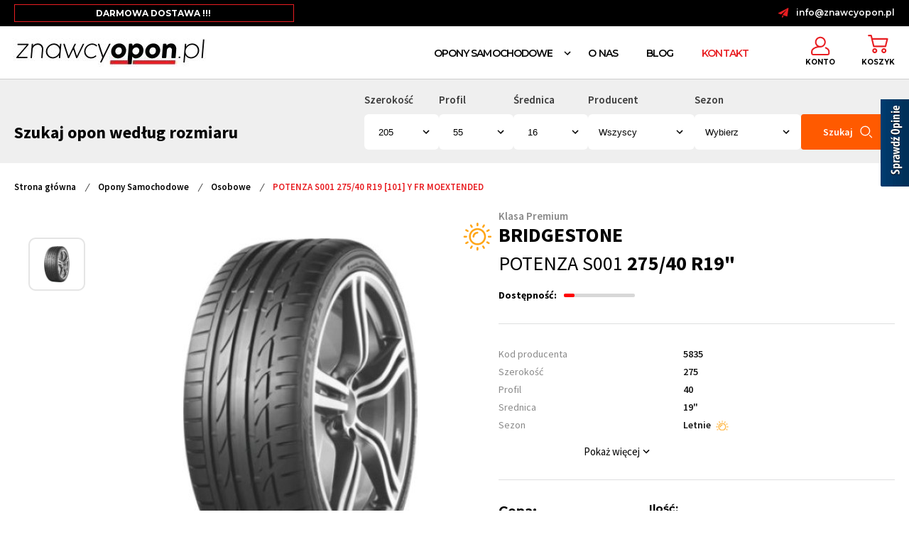

--- FILE ---
content_type: text/html; charset=UTF-8
request_url: https://www.znawcyopon.pl/potenza-s001-275-40-r19-101-y-fr-moextended-16319
body_size: 17054
content:
<style>
    input::-webkit-outer-spin-button,
    input::-webkit-inner-spin-button {
        -webkit-appearance: none;
        margin: 0;
    }

    /* Firefox */
    input[type=number] {
        -moz-appearance: textfield;
    }

</style>

<!DOCTYPE html>
<html lang="pl">

<head>

    <title>    Bridgestone POTENZA S001 275/40 R19 [101] Y FR MOEXTENDED
</title>

    <meta charset="UTF-8">
    <meta http-equiv="X-UA-Compatible" content="IE=edge">
    <meta name="viewport" content="width=device-width, initial-scale=1">
    <meta name="csrf-token" content="FlhlFc1wcOMhh8EaSMEWhvUlW6DESxkL7se5TKh6">
    <meta http-equiv="content-language" content="pl">
    <link rel="stylesheet" href="https://www.znawcyopon.pl/vendor/webkul/ui/assets/css/ui.css">
    
    <link rel="stylesheet" href="https://www.znawcyopon.pl/themes/moonshop/assets/fonts/fontello/css/fontello.css">
    <link rel="stylesheet" href="https://www.znawcyopon.pl/themes/moonshop/assets/css/shop.css?v=4">

    

    <meta name="google-site-verification" content="JOheIwHhS2wXAAyzyp5kxQYEVgpTTncMijjCM4JE71s" />

    <meta name="facebook-domain-verification" content="rsawkp11fjq6w2tz4q3cp9jopbgx6p" />

            <link rel="icon" sizes="16x16" href="https://www.znawcyopon.pl/themes/moonshop/assets/images/favopona.png" />
    
    

    
        <meta name="description" content="bridgestone potenza s001 Opona w rozmiarze: 275/40 R19&quot;" />

    <meta name="keywords" content="" />


    <script type="application/ld+json">
        {"@context":"https:\/\/schema.org\/","@type":"Product","name":"Bridgestone POTENZA S001 275\/40 R19 [101] Y FR MOEXTENDED","description":"Bridgestone POTENZA S001 to opona letnia klasy premium. Jest dedykowana do samochod&oacute;w sportowych oraz tych generuj\u0105cych du\u017ce moce.\r\nOpona zosta\u0142a wyposa\u017cona w asymetryczny bie\u017cnik. Takie rozwi\u0105zanie pozwala uzyska\u0107 odpowiednie parametry jezdne.\r\nSzerokie rowki obwodowe zapewniaj\u0105 szybkie usuwanie wody z bie\u017cnika. Szybkie odprowadzanie wody ryzyko powstania zjawiska aquaplaningu w czasie szybkiej jazdy.\r\nBoki opony zosta\u0142y wzmocnione i zapewniaj\u0105 odpowiedni\u0105 sztywno\u015b\u0107 opony w czasie sportowej jazdy na wprost oraz w zakr\u0119tach.\r\nSztywne klocki bie\u017cnika sprawiaj\u0105, \u017ce stabilno\u015b\u0107 jazdy jest na najwy\u017cszym poziomie.\r\nZoptymalizowany wz&oacute;r bie\u017cnika powoduje, \u017ce styk opony z nawierzchni\u0105 jest maksymalny. Trakcja i przyczepno\u015b\u0107 zosta\u0142\u0105 poprawiona.\r\nSpecjalna mieszanka gumowa ma realny wp\u0142yw na przyczepno\u015b\u0107.\r\nOpona Bridgestone POTENZA S001 to opona wysokich osi\u0105g&oacute;w, kt&oacute;ra zapewnia Klientowi sportowe doznania w czasie jazdy.","brand":"Bridgestone","gtin":"3286340583510","url":"https:\/\/www.znawcyopon.pl\/potenza-s001-275-40-r19-101-y-fr-moextended-16319","category":"911","sku":"BROL19027540YPS10","image":["https:\/\/www.znawcyopon.pl\/storage\/variant\/325\/BrRIbkK6OA63TSOB0DNKPxZqsdGoAQEVSOspzMFg.jpg","https:\/\/www.znawcyopon.pl\/storage\/variant\/325\/ur74GicWqpZKLMdAP58X3QGBS6DvZcObn3ziSj4k.jpg"],"categories":"G\u0142\u00f3wna, Opony Samochodowe, Osobowe","review":[],"aggregateRating":[],"offers":{"@type":"Offer","priceCurrency":"PLN","price":1623,"availability":"https:\/\/schema.org\/InStock"}}    </script>


    
    <meta name="twitter:card" content="summary_large_image" />

    <meta name="twitter:title" content="POTENZA S001 275/40 R19 [101] Y FR MOEXTENDED" />

    <meta name="twitter:description" content="bridgestone potenza s001 Opona w rozmiarze: 275/40 R19&quot;" />

    <meta name="twitter:image:alt" content="" />

    <meta name="twitter:image" content="https://www.znawcyopon.pl/cache/medium/variant/325/BrRIbkK6OA63TSOB0DNKPxZqsdGoAQEVSOspzMFg.jpg" />

    <meta property="og:type" content="og:product" />

    <meta property="og:title" content="Bridgestone POTENZA S001 275/40 R19 [101] Y FR MOEXTENDED" />

    <meta property="og:image" content="https://www.znawcyopon.pl/cache/medium/variant/325/BrRIbkK6OA63TSOB0DNKPxZqsdGoAQEVSOspzMFg.jpg" />

    <meta property="og:description" content="Bridgestone POTENZA S001 to opona letnia klasy premium. Jest dedykowana do samochod&oacute;w sportowych oraz tych generujących duże moce.
Opona została wyposażona w asymetryczny bieżnik. Takie rozwiązanie pozwala uzyskać odpowiednie parametry jezdne.
Szerokie rowki obwodowe zapewniają szybkie usuwanie wody z bieżnika. Szybkie odprowadzanie wody ryzyko powstania zjawiska aquaplaningu w czasie szybkiej jazdy.
Boki opony zostały wzmocnione i zapewniają odpowiednią sztywność opony w czasie sportowej jazdy na wprost oraz w zakrętach.
Sztywne klocki bieżnika sprawiają, że stabilność jazdy jest na najwyższym poziomie.
Zoptymalizowany wz&oacute;r bieżnika powoduje, że styk opony z nawierzchnią jest maksymalny. Trakcja i przyczepność zostałą poprawiona.
Specjalna mieszanka gumowa ma realny wpływ na przyczepność.
Opona Bridgestone POTENZA S001 to opona wysokich osiąg&oacute;w, kt&oacute;ra zapewnia Klientowi sportowe doznania w czasie jazdy." />

    <meta property="og:url" content="https://www.znawcyopon.pl/potenza-s001-275-40-r19-101-y-fr-moextended-16319" />

    
    

    <style>
        
    </style>
    
      <!-- Global site tag (gtag.js) - Google Analytics -->
<script async src="https://www.googletagmanager.com/gtag/js?id=G-TB9TXNGR4F"></script>
<script>
  window.dataLayer = window.dataLayer || [];
  function gtag(){dataLayer.push(arguments);}
  gtag('js', new Date());

  gtag('config', 'G-TB9TXNGR4F');
  gtag('config', 'AW-10781673724');
</script>



    <script>
        !function(f,b,e,v,n,t,s)
        {if(f.fbq)return;n=f.fbq=function(){n.callMethod?
        n.callMethod.apply(n,arguments):n.queue.push(arguments)};
        if(!f._fbq)f._fbq=n;n.push=n;n.loaded=!0;n.version='2.0';
        n.queue=[];t=b.createElement(e);t.async=!0;
        t.src=v;s=b.getElementsByTagName(e)[0];
        s.parentNode.insertBefore(t,s)}(window, document,'script',
        'https://connect.facebook.net/en_US/fbevents.js');
        
        fbq('init', '511252520548707');
        fbq('track', 'PageView');

        fbq('init', '962852825151958');
        fbq('track', 'PageView');
    </script>

    <!-- End Meta Pixel Code -->

    <script type='text/javascript' src='https://opineo.pl/shop/slider.js.php?s=61418&offsetTop=100&type=v'></script>


    <script>(function(w,d,s,i,dl){w._ceneo = w._ceneo || function () {
        w._ceneo.e = w._ceneo.e || []; w._ceneo.e.push(arguments); };
        w._ceneo.e = w._ceneo.e || [];dl=dl===undefined?"dataLayer":dl;
        const f = d.getElementsByTagName(s)[0], j = d.createElement(s);
        j.defer = true;
        j.src = "https://ssl.ceneo.pl/ct/v5/script.js?accountGuid=" + i + "&t=" +
        Date.now() + (dl ? "&dl=" + dl : ''); f.parentNode.insertBefore(j, f);
        })(window, document, "script", "8fdcd1ff-9a66-4e3a-b88a-07dcd04f348b");</script>
        
</head>


<body  style="scroll-behavior: smooth;" data-url="https://www.znawcyopon.pl/potenza-s001-275-40-r19-101-y-fr-moextended-16319">

    <noscript><img height="1" width="1" style="display:none" src=https://www.facebook.com/tr?id=511252520548707&ev=PageView&noscript=1/></noscript>

    <noscript><img height="1" width="1" style="display:none" src="https://www.facebook.com/tr?id=962852825151958&ev=PageView&noscript=1" /></noscript>

    

    <div id="app" class="route-shop.productOrCategory.index">
        <flash-wrapper ref='flashes'></flash-wrapper>

        <div class="main-container-wrapper">

            

            <div id="darkBackground" class="dark-background dropdown-toggle">

</div>

<div id="topbar" class="top-bar">
    <div class="container">
        <div class="left-links">
            <div class="editor-content id-naglowek">
            <p><span style="color: #ffffff;">DARMOWA DOSTAWA !!!</span></p>
        </div>
            </div>
        <div class="desktop">
                                    <a class="iconBefore mail" href="mailto:info@znawcyopon.pl">info@znawcyopon.pl</a>
                    </div>
    </div>
</div>

<div class="main-container-wrapper with-header">
    
    <div class="header container" id="header">
        <div class="header-top">

            <div class="left-content">

                <ul class="logo-container">
                    <li>
                        <a href="https://www.znawcyopon.pl">
                                                        <img class="logo" src="https://www.znawcyopon.pl/storage/channel/1/ULYI8mRIlHmwwZbyhRAZ9SoCmN1CDGv1nRJ1imOe.png" />
                                                    </a>
                    </li>
                </ul>



                <div class="icons mobile-hidden">
                    
                    
                    <category-nav id="mainMenuList" categories='[{"id":5,"position":1,"image":false,"status":1,"_lft":14,"_rgt":21,"parent_id":1,"created_at":"2021-06-29T08:38:14.000000Z","updated_at":"2021-09-20T06:57:01.000000Z","display_mode":"products_only","category_icon_path":false,"additional":null,"category_product_in_pwa":0,"entity":"category","name":"Opony Samochodowe","description":"\u003Cp\u003EOpony Samochodowe\u003C\/p\u003E","slug":"opony-samochodowe","url_path":"opony-samochodowe","meta_title":"","meta_description":"","meta_keywords":"","seo_content":null,"banner_path":null,"translations":[{"id":6,"name":"Opony Samochodowe","slug":"opony-samochodowe","description":"\u003Cp\u003EOpony Samochodowe\u003C\/p\u003E","banner_path":null,"seo_content":null,"meta_title":"","meta_description":"","meta_keywords":"","category_id":5,"locale":"pl","locale_id":6,"url_path":"opony-samochodowe"}],"children":[{"id":3,"position":1,"image":null,"status":1,"_lft":15,"_rgt":16,"parent_id":5,"created_at":"2021-06-14T11:07:14.000000Z","updated_at":"2021-09-20T06:56:33.000000Z","display_mode":"products_only","category_icon_path":null,"additional":null,"category_product_in_pwa":0,"name":"Dostawcze","description":"\u003Cp\u003Ecas\u003C\/p\u003E","slug":"dostawcze","url_path":"opony-samochodowe\/dostawcze","meta_title":"Opony dostawcze","meta_description":"","meta_keywords":"","seo_content":null,"banner_path":null,"translations":[{"id":4,"name":"Dostawcze","slug":"dostawcze","description":"\u003Cp\u003Ecas\u003C\/p\u003E","banner_path":null,"seo_content":null,"meta_title":"Opony dostawcze","meta_description":"","meta_keywords":"","category_id":3,"locale":"pl","locale_id":6,"url_path":"opony-samochodowe\/dostawcze"}],"children":[]},{"id":2,"position":1,"image":null,"status":1,"_lft":19,"_rgt":20,"parent_id":5,"created_at":"2021-06-14T10:11:01.000000Z","updated_at":"2021-09-20T06:56:54.000000Z","display_mode":"products_only","category_icon_path":null,"additional":null,"category_product_in_pwa":0,"name":"Osobowe","description":"","slug":"osobowe","url_path":"opony-samochodowe\/osobowe","meta_title":"Opony Osobowe","meta_description":"Osobowe","meta_keywords":"Osobowe","seo_content":null,"banner_path":null,"translations":[{"id":3,"name":"Osobowe","slug":"osobowe","description":"","banner_path":null,"seo_content":null,"meta_title":"Opony Osobowe","meta_description":"Osobowe","meta_keywords":"Osobowe","category_id":2,"locale":"pl","locale_id":6,"url_path":"opony-samochodowe\/osobowe"}],"children":[]},{"id":4,"position":21,"image":null,"status":1,"_lft":17,"_rgt":18,"parent_id":5,"created_at":"2021-06-14T11:07:35.000000Z","updated_at":"2021-09-20T06:56:04.000000Z","display_mode":"products_only","category_icon_path":null,"additional":null,"category_product_in_pwa":0,"name":"Terenowe \/ SUV","description":"","slug":"terenowe-suv","url_path":"opony-samochodowe\/terenowe-suv","meta_title":"Opony Terenowe \/ SUV","meta_description":"","meta_keywords":"","seo_content":null,"banner_path":null,"translations":[{"id":5,"name":"Terenowe \/ SUV","slug":"terenowe-suv","description":"","banner_path":null,"seo_content":null,"meta_title":"Opony Terenowe \/ SUV","meta_description":"","meta_keywords":"","category_id":4,"locale":"pl","locale_id":6,"url_path":"opony-samochodowe\/terenowe-suv"}],"children":[]}]},{"id":2,"system":"","position":1,"image":null,"status":1,"type":"internal","_lft":15,"_rgt":16,"parent_id":3,"created_at":"2021-06-11T08:11:34.000000Z","updated_at":"2021-06-11T08:18:23.000000Z","entity":"menu","name":"O nas","description":"\u003Cp\u003EO nas\u003C\/p\u003E","slug":"\/o-nas","translations":[{"id":3,"name":"O nas","slug":"\/o-nas","description":"\u003Cp\u003EO nas\u003C\/p\u003E","menu_id":2,"locale":"pl","locale_id":6},{"id":4,"name":"O nas","slug":"o-nas","description":"\u003Cp\u003EO nas\u003C\/p\u003E","menu_id":2,"locale":"en","locale_id":1}],"children":[]},{"id":4,"system":"","position":2,"image":null,"status":1,"type":"internal","_lft":17,"_rgt":18,"parent_id":3,"created_at":"2021-06-11T08:17:33.000000Z","updated_at":"2021-06-11T08:18:28.000000Z","entity":"menu","name":"Blog","description":"\u003Cp\u003EBlog\u003C\/p\u003E","slug":"\/blog","translations":[{"id":8,"name":"Blog","slug":"\/blog","description":"\u003Cp\u003EBlog\u003C\/p\u003E","menu_id":4,"locale":"en","locale_id":1},{"id":7,"name":"Blog","slug":"\/blog","description":"\u003Cp\u003EBlog\u003C\/p\u003E","menu_id":4,"locale":"pl","locale_id":6}],"children":[]},{"id":6,"system":"","position":4,"image":null,"status":1,"type":"internal","_lft":21,"_rgt":22,"parent_id":3,"created_at":"2021-06-11T08:18:45.000000Z","updated_at":"2021-06-11T08:18:45.000000Z","entity":"menu","name":"Kontakt","description":"\u003Cp\u003EKontakt\u003C\/p\u003E","slug":"\/kontakt","translations":[{"id":11,"name":"Kontakt","slug":"\/kontakt","description":"\u003Cp\u003EKontakt\u003C\/p\u003E","menu_id":6,"locale":"pl","locale_id":6},{"id":12,"name":"Konakt","slug":"contact","description":"\u003Cp\u003EKontakt\u003C\/p\u003E","menu_id":6,"locale":"en","locale_id":1}],"children":[]}]' url="https://www.znawcyopon.pl"></category-nav>

                                        <a href="/customer/account/profile">
                        <img src="https://www.znawcyopon.pl/themes/moonshop/assets/images/znawcy/user.png" alt="user-icon">
                        <span class="bottom user">Konto</span>
                    </a>
                    
                                        <div class="mini-cart">
    
    
<div class="dropdown-toggle" style="pointer-events: none;">
    <div class="custom-flex">
        <img src="https://www.znawcyopon.pl/themes/moonshop/assets/images/znawcy/basket.png" alt="basket-icon">
        <span class="bottom">Koszyk</span>
        

    </div>
</div>

</div>

                    <div class="hamburger" id="hammenu">
                        <div class="ham-lines">
                            <span class="icon-bar  r45"></span>
                            <span class="icon-bar icn-hd"></span>
                            <span class="icon-bar  r-45"></span>
                        </div>
                    </div>
                </div>
            </div>
        </div>
    </div>
    

</div>


            


            <main class="content-container">

                

                            
    
    <div class="product-show">

        <div class="search-scroll">
    <div class="container">
        <form class="search-form" role="search" action="/opony-samochodowe" method="GET">
            <h2>Szukaj opon według rozmiaru</h2>
            <div class="select-grid">
                <div class="control-group">
                    <label for="tire-width">Szerokość</label>
                    <select name="szerokosc" id="tire-width" value="this.value">
                        <option value="16">205</option>
                                                     <option value="656">135</option>
                                                     <option value="101">145</option>
                                                     <option value="17">155</option>
                                                     <option value="18">165</option>
                                                     <option value="19">175</option>
                                                     <option value="13">185</option>
                                                     <option value="9">195</option>
                                                     <option value="16">205</option>
                                                     <option value="49">215</option>
                                                     <option value="6">225</option>
                                                     <option value="11">235</option>
                                                     <option value="85">245</option>
                                                     <option value="89">255</option>
                                                     <option value="116">265</option>
                                                     <option value="91">275</option>
                                                     <option value="121">285</option>
                                                     <option value="176">295</option>
                                                     <option value="389">305</option>
                                                     <option value="179">315</option>
                                                     <option value="181">325</option>
                                                     <option value="1213">335</option>
                                                     <option value="1480">345</option>
                                                     <option value="1274">355</option>
                                            </select>
                </div>
                <div class="control-group">
                    <label for="tire-profile">Profil</label>
                    <select name="profil" id="tire-profile"  value="this.value">
                        <option value="58">55</option>
                                                <option value="414">25</option>
                                           <option value="159">30</option>
                                           <option value="92">35</option>
                                           <option value="81">40</option>
                                           <option value="68">45</option>
                                           <option value="59">50</option>
                                           <option value="58">55</option>
                                           <option value="14">60</option>
                                           <option value="12">65</option>
                                           <option value="7">70</option>
                                           <option value="10">75</option>
                                           <option value="57">80</option>
                                           <option value="630">85</option>
                                       </select>
                </div>
                <div class="control-group">
                    <label for="tire-diameter">Średnica</label>
                    <select name="srednica" id="tire-diameter"  value="this.value">
                        <option value="47">16</option>
                                                <option value="598">12&quot;</option>
                                           <option value="102">13&quot;</option>
                                           <option value="52">14&quot;</option>
                                           <option value="43">15&quot;</option>
                                           <option value="47">16&quot;</option>
                                           <option value="69">17&quot;</option>
                                           <option value="82">18&quot;</option>
                                           <option value="86">19&quot;</option>
                                           <option value="93">20&quot;</option>
                                           <option value="178">21&quot;</option>
                                           <option value="182">22&quot;</option>
                                           <option value="592">23&quot;</option>
                                           <option value="1539">24</option>
                                       </select>
                </div>
                <div class="control-group">
                    <label for="tire-producent">Producent</label>
                    <select name="brand" id="tire-producent" >
                        <option value="">Wszyscy</option>
                                                     <option value="1263">Arivo</option>
                                                      <option value="149">Barum</option>
                                                      <option value="1685">Bieżnikowane Profil</option>
                                                      <option value="429">Bridgestone</option>
                                                      <option value="739">CEAT</option>
                                                      <option value="15">Continental</option>
                                                      <option value="539">Dębica</option>
                                                      <option value="252">DIAMONDBACK</option>
                                                      <option value="232">Diplomat</option>
                                                      <option value="1632">DoubleStar</option>
                                                      <option value="394">Dunlop</option>
                                                      <option value="1795">Falken</option>
                                                      <option value="8">Firestone</option>
                                                      <option value="291">Fulda</option>
                                                      <option value="763">GOODRIDE</option>
                                                      <option value="363">Goodyear</option>
                                                      <option value="226">Hankook</option>
                                                      <option value="1640">ILINK</option>
                                                      <option value="646">KAMA</option>
                                                      <option value="269">Kleber</option>
                                                      <option value="578">Kumho</option>
                                                      <option value="263">Laufenn</option>
                                                      <option value="1737">LingLong</option>
                                                      <option value="122">Matador</option>
                                                      <option value="402">Michelin</option>
                                                      <option value="260">Mirage</option>
                                                      <option value="328">Nexen</option>
                                                      <option value="342">Nokian</option>
                                                      <option value="225">Paxaro</option>
                                                      <option value="451">Pirelli</option>
                                                      <option value="141">Saetta</option>
                                                      <option value="695">Sava</option>
                                                      <option value="96">Taurus</option>
                                                      <option value="275">TOURADOR</option>
                                                      <option value="1155">TRISTAR</option>
                                                      <option value="187">Uniroyal</option>
                                                      <option value="324">Voyager</option>
                                                      <option value="540">Vredestein</option>
                                                      <option value="768">WATERFALL</option>
                                                      <option value="1306">WINDFORCE</option>
                                                      <option value="688">Yokohama</option>
                                             </select>
                </div>
                <div class="control-group">
                    <label for="tire-season">Sezon</label>
                    <select name="sesson" id="tire-season" >
                        <option value="">Wybierz</option>
                                                <option value="22">Całoroczne</option>
                                                <option value="20">Letnie</option>
                                                <option value="21">Zimowe</option>
                                            </select>
                </div>
                <div class="search-icon-wrapper" >
                    <button type="submit"  class="btn btn-primary btn-lg">Szukaj <img src="https://www.znawcyopon.pl/themes/moonshop/assets/images/znawcy/search.png" alt="search"></button>
                </div>
            </div>
        </form>
    </div>
</div>


        <div class="container">
            <div class="breadcrumbs">
    <a href="/"> Strona główna </a> 
                        
              <i>/</i>
            <a href="opony-samochodowe">
                Opony Samochodowe
            </a>
                                
              <i>/</i>
            <a href="opony-samochodowe/osobowe">
                Osobowe
            </a>
                                
              <i>/</i>
            <span>POTENZA S001 275/40 R19 [101] Y FR MOEXTENDED</span>
            </div>            
            
            <section class="product-detail">
                <div class="layouter">
                    <product-view>
                        <div class="form-container">
                            <input type="hidden" name="_token" value="FlhlFc1wcOMhh8EaSMEWhvUlW6DESxkL7se5TKh6">                            <input type="hidden" name="product_id" value="16319">
                            <div class="product-image-group">

    

    <product-gallery></product-gallery>

    

</div>



                            <div class="details">

                                <div class="product-class">Klasa Premium</div>
                                <div class="product-heading">
                                    
                                    <div class="tyre-brand">
                                
                                        <p><strong>Bridgestone</strong>
                                        </p>

                                        
                                        <div class="stickers-box">

                                                                                                                                </div>
                                    </div>

                                    <br>
                                    <span>POTENZA S001
                                        <strong>275/40
                                            R19&quot; </strong></span>
                                    <div class="tyre-season">
                                        <img src="https://www.znawcyopon.pl/themes/moonshop/assets/images/znawcy/Letnie.png"
                                            alt="Letnie">
                                    </div>
                                </div>
                                                                <div class="review-availability">
                                                                        <div class="availability">
                                        <p>Dostępność: </p>

                                         <div class="line-bar">
                                                <p class="quantity-tooltip">Ostatnie sztuki</p>
                                                <div class="line-value" style="width: 15%; background-color: red;">
                                                </div>
                                    </div>
                                                        </div>
                </div>
                
                <div id="tech-spec" style='overflow-x:auto'>
                    <div class="table-wrapper">
                        <table class="full-specifications" style="width:100%" cellpadding="0" cellspacing="0">
    
            <tr>
        <td>Kod producenta</td>
                <td>5835</td>
            </tr>
            <tr>
        <td>Szerokość</td>
                <td>275</td>
            </tr>
            <tr>
        <td>Profil</td>
                <td>40</td>
            </tr>
            <tr>
        <td>Srednica</td>
                <td>19&quot;</td>
            </tr>
            <tr>
        <td>Sezon</td>
                <td><div class="img-wrapper">Letnie<img src="https://www.znawcyopon.pl/themes/moonshop/assets/images/znawcy/Letnie.png" alt="Letnie"></div></td>
            </tr>
            <tr>
        <td>Producent</td>
                <td>Bridgestone</td>
            </tr>
            <tr>
        <td>Dodatkowe</td>
                <td>Rant ochronny</td>
            </tr>
                <tr>
        <td>Indeks nośności</td>
                <td>101 (max 825kg)</td>
            </tr>
            <tr>
        <td>Indeks prędkości</td>
                <td>Y (do 300 km/h)</td>
            </tr>
            <tr>
        <td>Klasa przyczepności</td>
                <td>B</td>
            </tr>
            <tr>
        <td>Opor toczenia</td>
                <td>D</td>
            </tr>
            <tr>
        <td>Hałas</td>
                <td>72dB</td>
            </tr>
            <tr>
        <td>Rok produkcji</td>
                <td>2024</td>
            </tr>
    
</table>
                    </div>
                    <div class="btn-wrapper">
                        <p class="show-more">Pokaż więcej</p>
                        <p class="show-more">Pokaż mniej</p>
                        <img src="https://www.znawcyopon.pl/themes/moonshop/assets/images/Expand-Light2.svg" alt="icon2">
                    </div>
                </div>


                <div class="price-quantity">
                    <div class="product-price">
    <p class="price">Cena:</p>
    
    <span class="price-from">od</span> <span>1623 zł</span>  <span class="price-from">/ szt.</span> 
       
</div>

                    

                    <div class="choose-quantity">
                                                    <div class="input-wrapper">
                                <p class="quantity">Ilość:</p>
                                <quantity-changer></quantity-changer>
                            </div>
                        
                        
                        <button class="btn btn-lg btn-primary addtocart"
                            disabled>Dodaj do koszyka <img
                                src="https://www.znawcyopon.pl/themes/moonshop/assets/images/znawcy/basket-sm.png" alt="koszyk"></button>
                    </div>
                </div>
                <section class="banner-small-group">
    <div class="banner-body">
        <div class="banner">
            <div class="image">
                <img src="https://www.znawcyopon.pl/themes/moonshop/assets/images/znawcy/usp1.png" alt="icon1">
            </div>
            <div class="content">
                 <div class="editor-content id-usp-1">
            <p><span>Darmowa dostawa</span></p>
<p><span>dla każdego zamówienia krajowego</span></p>
        </div>
     
            </div>
        </div>
        <div class="banner">
            <div class="image">
                <img src="https://www.znawcyopon.pl/themes/moonshop/assets/images/znawcy/usp2.png" alt="icon2">
            </div>
             <div class="content">
                 <div class="editor-content id-usp-2">
            <p>Wysyłka w 24h</p>
<p>kurierem na wskazany adres</p>
        </div>
     
            </div>
        </div>
        <div class="banner">
            <div class="image">
                <img src="https://www.znawcyopon.pl/themes/moonshop/assets/images/znawcy/usp3.png" alt="icon3">
            </div>
           <div class="content">
                 <div class="editor-content id-usp-3">
            <p>14 dni na zwrot</p>
<p>bez podania przyczyny, jeśli towar nie był używany</p>
        </div>
     
            </div>
        </div>
        <div class="banner">
            <div class="image">
                <img src="https://www.znawcyopon.pl/themes/moonshop/assets/images/znawcy/usp4.png" alt="icon4">
            </div>
           <div class="content">
                 <div class="editor-content id-usp-4">
            <p>Bogata oferta</p>
<p>opon samochodowych na każdą kieszeń</p>
        </div>
     
            </div>
        </div>
        <div class="banner">
            <div class="image">
                <img src="https://www.znawcyopon.pl/themes/moonshop/assets/images/znawcy/location.png" alt="icon5">
            </div>
           <div class="content">
               <div class="editor-content">
                   <p>Dostawa do punktów Partnerskich</p>
                   <p></p>
               </div>
            </div>
        </div>
    </div>
</section>        </div>

    </div>
    <accordian :active="true">
        <div slot="header">
            Opis produktu
            <i class="icon expand-icon right"></i>
        </div>

        <div slot="body">
            <div class="full-description">
                <p class="MsoNormal" style="text-align: justify;"><strong>Bridgestone POTENZA S001</strong> to opona letnia klasy premium. Jest dedykowana do samochod&oacute;w sportowych oraz tych generujących duże moce.<o:p></o:p></p>
<p class="MsoNormal" style="text-align: justify;">Opona została wyposażona w asymetryczny bieżnik. Takie rozwiązanie pozwala uzyskać odpowiednie parametry jezdne.<o:p></o:p></p>
<p class="MsoNormal" style="text-align: justify;"><strong>Szerokie rowki obwodowe zapewniają szybkie usuwanie wody z bieżnika</strong>. Szybkie odprowadzanie wody ryzyko powstania zjawiska aquaplaningu w czasie szybkiej jazdy.<o:p></o:p></p>
<p class="MsoNormal" style="text-align: justify;">Boki opony zostały wzmocnione i zapewniają odpowiednią sztywność opony w czasie sportowej jazdy na wprost oraz w zakrętach.<o:p></o:p></p>
<p class="MsoNormal" style="text-align: justify;"><strong>Sztywne klocki bieżnika sprawiają, że stabilność jazdy jest na najwyższym poziomie</strong>.<o:p></o:p></p>
<p class="MsoNormal" style="text-align: justify;">Zoptymalizowany wz&oacute;r bieżnika powoduje, że styk opony z nawierzchnią jest maksymalny. Trakcja i przyczepność zostałą poprawiona.<o:p></o:p></p>
<p class="MsoNormal" style="text-align: justify;">Specjalna mieszanka gumowa ma realny wpływ na przyczepność.<o:p></o:p></p>
<p class="MsoNormal" style="text-align: justify;">Opona <strong>Bridgestone POTENZA S001</strong> to opona wysokich osiąg&oacute;w, kt&oacute;ra zapewnia Klientowi sportowe doznania w czasie jazdy.</p>
            </div>
        </div>
    </accordian>

  
    <accordian :active="false">
        <div slot="header">
            Etykieta EU
            <i class="icon expand-icon right"></i>
        </div>

        <div slot="body">
            <div class="eu-lable">
                <div class="label-description">
    <div class="description">
        <img src="https://www.znawcyopon.pl/themes/moonshop/assets/images/znawcy/paliwo.jpg" alt="paliwo">
        <div class="content">
            <h3>Efektywność paliwowa</h3>
            <p>Wpływ opon na zużycie paliwa w samochodzie. Przybliżona różnica pomiędzy zużyciem paliwa w samochodzie z oponami z oceną "A", a pojazdem z oponami "G" to około 7,5% czyli ok. 6 litrów paliwa na 1000 km.</p>
        </div>
    </div>
    <div class="description">
        <img src="https://www.znawcyopon.pl/themes/moonshop/assets/images/znawcy/nawierzchnia.jpg" alt="nawierzchnia">
        <div class="content">
            <h3>Przyczepność na mokrej nawierzchni</h3>
            <p>Samochód jadący 80 km/h wyposażony w opony z oceną "A" może zatrzymać się do 18 metrów wcześniej niż takie samo auto wyposażone w opony "F".</p>
        </div>
    </div>
    <div class="description">
        <img src="https://www.znawcyopon.pl/themes/moonshop/assets/images/znawcy/halas.jpg" alt="hałas">
        <div class="content">
            <h3>Poziom hałasu</h3>
            <p>Poziom wytwarzanego przez oponę hałasu wpływa na komfort podróżowania samochodem. Hałas, który powstaje przy toczeniu się opony z oceną "1" jest o około 6 decybeli mniejszy niż przy oponie z oceną "3".</p>
        </div>
    </div>
</div>
<div class="label-image">
    <div style="position:relative"><img src="https://www.znawcyopon.pl/themes/moonshop/assets/eu-label/images/bg.png" alt="EU tyre Label" style="position:relative; z-index:0;" /><img src="https://www.znawcyopon.pl/themes/moonshop/assets/eu-label/images/fuel_d.png" style="position:absolute;top:0;left:0;z-index:1" /><img src="https://www.znawcyopon.pl/themes/moonshop/assets/eu-label/images/wet_b.png" style="position:absolute;top:0;left:0;z-index:1" /><img src="https://www.znawcyopon.pl/themes/moonshop/assets/eu-label/images/db_72.png" style="position:absolute;top:0;left:0;z-index:1" /><img src="https://www.znawcyopon.pl/themes/moonshop/assets/eu-label/images/sw_1.png" style="position:absolute;top:0;left:0;z-index:1" /></div></div>

            </div>
        </div>
    </accordian>
 
    
            <accordian :active="false">
            <div slot="header" class="producent">
                <p class="producent-name">O producencie - Bridgestone</p>
                <i class="icon expand-icon right"></i>
            </div>

            <div slot="body">
                <div class="full-description">
                    <p class="MsoNormal" style="text-align: justify;"><strong>Bridgestone - japońska jakość</strong><o:p></o:p></p>
<p class="MsoNormal" style="text-align: justify;">Historia marki Bridgestone sięga lat 20-tych XX wieku. Shōjirō Ishibashi rozpoczął od małej manufaktury, gdzie produkował podeszwy do but&oacute;w.<o:p></o:p></p>
<p class="MsoNormal" style="text-align: justify;">W 1930 roku firma wyprodukowała swoją pierwszą oponę samochodową.<o:p></o:p></p>
<p class="MsoNormal" style="text-align: justify;">W 1931 roku stworzono oficjalnie sp&oacute;łkę Bridgestone Tire Co. Ltd z siedzibą w Tokio.<o:p></o:p></p>
<p class="MsoNormal" style="text-align: justify;">Kamieniem milowym w rozwoju marki było stworzenie opony radialnej do autobus&oacute;w i samochod&oacute;w ciężarowych w 1962 roku. Pierwsza taka opona do samochod&oacute;w osobowych była produkowana od 1964 roku.<o:p></o:p></p>
<p class="MsoNormal" style="text-align: justify;">Rozpoczęła się globalna ekspansja marki. Fabryki w Kurumie, Tokio oraz Yokohamie zostały zmodernizowane aby mogły sprostać rosnącym wymaganiom produkcyjnym.<o:p></o:p></p>
<p class="MsoNormal" style="text-align: justify;">W latach 60-tych Bridgestone stał się dużym graczem na rynku azjatyckim. W latach 70-tych podbijał rynek europejski. Lata 80-te do duży rozw&oacute;j na rynku amerykańskim.<o:p></o:p></p>
<p class="MsoNormal" style="text-align: justify;">Bardzo ważna dla dalszego rozwoju firmy była fuzja w 1988 roku z amerykańskim potentatem na rynku opon, firmą Firestone. <o:p></o:p></p>
<p class="MsoNormal" style="text-align: justify;">Obecnie Bridgestone jest jednym z czołowych i największych producent&oacute;w opon na świecie. Produkty marki są cenione za jakość oraz zaawansowanie technologiczne.</p>
                </div>
            </div>
        </accordian>
    
            <accordian :active="false">
            <div slot="header">
                Gwarancja
                <i class="icon expand-icon right"></i>
            </div>

            <div slot="body">
                <div class="full-description">
                    <p>Okres gwarancji wynosi 4 lata od daty sprzedaży. Dla pełnego zwrotu (wymiana opon) okres gwarancji wynosi 1 rok. Dla opon zakupionych wcześniej niż rok od daty uznanej reklamacji, ale nie p&oacute;źniej niż 4 lata od daty sprzedaży, zastosowana będzie metoda częściowego zwrotu, tzw. metoda pozostałej głębokości bieżnika (PGB), ustalona wg zużycia bieżnika.</p>
                </div>
            </div>
        </accordian>
                <accordian :active="false">
            <div slot="header">
                Opinie klientów
                <i class="icon expand-icon right"></i>
            </div>

            <div slot="body">
                <div class="add-review">
                    <h4>Brak opinii o produkcie</h4>
                    <p>Posiadasz ten produkt?</p> <a href="https://www.znawcyopon.pl/product/potenza-s001-275-40-r19-101-y-fr-moextended-16319/review">
                        Napisz recenzję
                    </a>
                </div>
            </div>
        </accordian>
    

    </product-view>
    </div>

    </section>
            <div class="banner-product-wrapper">
            <h2>Inni Klienci wybierali również</h2>
            <div class="products-default">
            
                <a href="https://www.znawcyopon.pl/winter-il868-205-55-r16-91-h-fr-27993" title="WINTER IL868" class="product-card">
        <div class="product-name">
        <div class="stickers-box">
                        
        </div> 
        <h3 class="product-category">
            ILINK <br> WINTER IL868
        </h3>

        <div class="tyre-info">
            <p class="tyre-size">
                205/55 R16&quot;
            </p>
            <div class="product-review">
                            </div>
        </div>
    </div>


    <div class="product-image">
        <div class="tyre-season">
            <img src="https://www.znawcyopon.pl/themes/moonshop/assets/images/znawcy/Zimowe.png"
                alt="Zimowe"/>
        </div>
            <img src="https://www.znawcyopon.pl/cache/medium/variant/571/RYGNsHU5ObAIZ9TjYsoJqgzmpvtxKs1fZekJYdkQ.webp"
                onerror="this.src='https://www.znawcyopon.pl/vendor/webkul/ui/assets/images/product/meduim-product-placeholder.png'"
                alt="ILINK  WINTER IL868" height="500" />


    </div>
    <div class="price-show">
        <div class="product-price">
    <p class="price">Cena:</p>
    
    <span class="price-from">od</span> <span>174 zł</span>  <span class="price-from">/ szt.</span> 
       
</div>

        <div class="check-tyre">
            <span>
                Sprawdź
            </span>
        </div>
    </div>


    

</a>

    
            
                <a href="https://www.znawcyopon.pl/frigo-2-195-65-r15-91-t-20936" title="Frigo 2" class="product-card">
        <div class="product-name">
        <div class="stickers-box">
                        
        </div> 
        <h3 class="product-category">
            Dębica <br> Frigo 2
        </h3>

        <div class="tyre-info">
            <p class="tyre-size">
                195/65 R15&quot;
            </p>
            <div class="product-review">
                            </div>
        </div>
    </div>


    <div class="product-image">
        <div class="tyre-season">
            <img src="https://www.znawcyopon.pl/themes/moonshop/assets/images/znawcy/Zimowe.png"
                alt="Zimowe"/>
        </div>
            <img src="https://www.znawcyopon.pl/cache/medium/variant/126/PfOKQ2TaUk9ZAlzhTV0u1bl2zdUFlkubHNrxlfZd.png"
                onerror="this.src='https://www.znawcyopon.pl/vendor/webkul/ui/assets/images/product/meduim-product-placeholder.png'"
                alt="Dębica  Frigo 2" height="500" />


    </div>
    <div class="price-show">
        <div class="product-price">
    <p class="price">Cena:</p>
    
    <span class="price-from">od</span> <span>224 zł</span>  <span class="price-from">/ szt.</span> 
       
</div>

        <div class="check-tyre">
            <span>
                Sprawdź
            </span>
        </div>
    </div>


    

</a>

    
            
                <a href="https://www.znawcyopon.pl/mp93-nordicca-195-65-r15-91-t-6039" title="MP93 Nordicca " class="product-card">
        <div class="product-name">
        <div class="stickers-box">
                        
        </div> 
        <h3 class="product-category">
            Matador <br> MP93 Nordicca 
        </h3>

        <div class="tyre-info">
            <p class="tyre-size">
                195/65 R15&quot;
            </p>
            <div class="product-review">
                            </div>
        </div>
    </div>


    <div class="product-image">
        <div class="tyre-season">
            <img src="https://www.znawcyopon.pl/themes/moonshop/assets/images/znawcy/Zimowe.png"
                alt="Zimowe"/>
        </div>
            <img src="https://www.znawcyopon.pl/cache/medium/variant/71/3c4zk1dquw0eMu0VfGbZLYSc9rGwQ5J5Y8dXfbLt.jpg"
                onerror="this.src='https://www.znawcyopon.pl/vendor/webkul/ui/assets/images/product/meduim-product-placeholder.png'"
                alt="Matador  MP93 Nordicca " height="500" />


    </div>
    <div class="price-show">
        <div class="product-price">
    <p class="price">Cena:</p>
    
    <span class="price-from">od</span> <span>208 zł</span>  <span class="price-from">/ szt.</span> 
       
</div>

        <div class="check-tyre">
            <span>
                Sprawdź
            </span>
        </div>
    </div>


    

</a>

    
            
                <a href="https://www.znawcyopon.pl/winter-205-55-r16-91-h-fr-19664" title="Winter" class="product-card">
        <div class="product-name">
        <div class="stickers-box">
                        
        </div> 
        <h3 class="product-category">
            Taurus <br> Winter
        </h3>

        <div class="tyre-info">
            <p class="tyre-size">
                205/55 R16&quot;
            </p>
            <div class="product-review">
                            </div>
        </div>
    </div>


    <div class="product-image">
        <div class="tyre-season">
            <img src="https://www.znawcyopon.pl/themes/moonshop/assets/images/znawcy/Zimowe.png"
                alt="Zimowe"/>
        </div>
            <img src="https://www.znawcyopon.pl/cache/medium/variant/64/qwUFtkTrwjo2jW7ene27exarjyDnId8FRLjSZw7Y.png"
                onerror="this.src='https://www.znawcyopon.pl/vendor/webkul/ui/assets/images/product/meduim-product-placeholder.png'"
                alt="Taurus  Winter" height="500" />


    </div>
    <div class="price-show">
        <div class="product-price">
    <p class="price">Cena:</p>
    
    <span class="price-from">od</span> <span>219 zł</span>  <span class="price-from">/ szt.</span> 
       
</div>

        <div class="check-tyre">
            <span>
                Sprawdź
            </span>
        </div>
    </div>


    

</a>

    
            
                <a href="https://www.znawcyopon.pl/frigo-2-new-205-55-r16-91-t-8973" title="Frigo 2 NEW" class="product-card">
        <div class="product-name">
        <div class="stickers-box">
                        
        </div> 
        <h3 class="product-category">
            Dębica <br> Frigo 2 NEW
        </h3>

        <div class="tyre-info">
            <p class="tyre-size">
                205/55 R16&quot;
            </p>
            <div class="product-review">
                            </div>
        </div>
    </div>


    <div class="product-image">
        <div class="tyre-season">
            <img src="https://www.znawcyopon.pl/themes/moonshop/assets/images/znawcy/Zimowe.png"
                alt="Zimowe"/>
        </div>
            <img src="https://www.znawcyopon.pl/cache/medium/variant/270/ZPWndAMUuPgBjJWQ7OELBYrB0G7hdQCkMViEXRm4.png"
                onerror="this.src='https://www.znawcyopon.pl/vendor/webkul/ui/assets/images/product/meduim-product-placeholder.png'"
                alt="Dębica  Frigo 2 NEW" height="500" />


    </div>
    <div class="price-show">
        <div class="product-price">
    <p class="price">Cena:</p>
    
    <span class="price-from">od</span> <span>258 zł</span>  <span class="price-from">/ szt.</span> 
       
</div>

        <div class="check-tyre">
            <span>
                Sprawdź
            </span>
        </div>
    </div>


    

</a>

    
            </div>

        </div>
    


    



    <section  class="home-bottom-banners std-container">
        <div class="banner-img-content id-baner-oszczedzasz">
        <a href="https://zwrotcontinental.pl/">
            <img src="https://www.znawcyopon.pl/storage/poster/11/DNqiRXFNGe7kxmYxrh3KDO6tkxxtpfoJ5AStDF2z.jpg" alt="baner-conti-zwrot-2025">
        </a>
    </div>

 
        <div class="banner-img-content id-baner-wymiana">
        <a href="https://www.znawcyopon.pl/opony-samochodowe?szerokosc=&profil=&srednica=&brand=122&sesson=21">
            <img src="https://www.znawcyopon.pl/storage/poster/12/ZHtk8tVrMjA3PofvT46OW3AChMwmdhP3nXkpHaAp.png" alt="baner-matador-zima-2025">
        </a>
    </div>

 
</section>    </div>

    </div>


    

                

            </main>

        </div>

        

        <div class="footer">
    <div class=" container">
        <div class="footer-list">
            <div class="desktop">
                <div class="menu">
                    <a style="    display: block;
                    max-height: 51px;" href="/"><img class="logo" src="https://www.znawcyopon.pl/themes/moonshop/assets/images/znawcy/logo2.png" /></a>
                    <p>Telefon kontaktowy</p>
                    <a href="tel:"></a>
                    <p>Adres email</p>
                    <a href="mailto:info@znawcyopon.pl">info@znawcyopon.pl</a>

                    <div style="text-align: center; margin-top: 10px">
                        <a rel="noindex nofollow" href="https://dealavo.com/pl/" title="monitoring cen"><img
                                style="position: static;max-width:80px;height:auto;"
                                src="https://odznaka.dealavo.com/2023-Odznaka-Dobrych-Cen-biala.png"
                                alt="monitoring cen" /></a>
                    </div>
                </div>
                <div class="menu">
                    <p class="title">Zakupy</p>
                    <ul class="menu-items">
                      <li>
             <a href="/regulamin">
                 Regulamin
             </a>

                          
         </li>
                      <li>
             <a href="/polityka-prywatnosci">
                 Polityka prywatności
             </a>

                          
         </li>
                      <li>
             <a href="/zwrot-towaru">
                 Zwroty
             </a>

                          
         </li>
                      <li>
             <a href="warunki-dostawy">
                 Warunki dostawy
             </a>

                          
         </li>
                      <li>
             <a href="reklamacje">
                 Reklamacje
             </a>

                          
         </li>
                      <li>
             <a href="regulaminy-konkursow">
                 Regulaminy konkursów
             </a>

                          
         </li>
                      <li>
             <a href="formy-platnosci">
                 Formy płatności
             </a>

                          
         </li>
      </ul>
                </div>
                <div class="menu">
                    <p class="title">Menu strony</p>
                    <ul class="menu-items">
                      <li>
             <a href="/opony-samochodowe/osobowe">
                 Opony Osobowe
             </a>

                          
         </li>
                      <li>
             <a href="/opony-samochodowe/dostawcze">
                 Opony Dostawcze
             </a>

                          
         </li>
                      <li>
             <a href="/opony-samochodowe/terenowe-suv">
                 Terenowe / SUV
             </a>

                          
         </li>
                      <li>
             <a href="/rekomendowane">
                 Rekomendowane
             </a>

                          
         </li>
                      <li>
             <a href="/baza-wiedzy">
                 Baza Wiedzy
             </a>

                          
         </li>
      </ul>                </div>

                <div class="menu">
                    <p class="title">Najczęściej szukane frazy</p>
                    <ul class="menu-items">
                      <li>
             <a href="https://www.znawcyopon.pl/opony-samochodowe?szerokosc=&amp;profil=&amp;srednica=&amp;sesson=22&amp;brand_premium=15,429,394,363,226,402,342,451,540&amp;brand_medium=1795,8,291,269,578,328,187&amp;brand_economy=">
                 Dobre opony całoroczne
             </a>

                          
         </li>
                      <li>
             <a href="https://www.znawcyopon.pl/opony-samochodowe?szerokosc=16&amp;profil=58&amp;srednica=47&amp;sesson=21&amp;brand_premium=&amp;brand_medium=&amp;brand_economy=">
                 Opony zimowe 205/55 R16
             </a>

                          
         </li>
                      <li>
             <a href="https://www.znawcyopon.pl/opony-samochodowe?szerokosc=9&amp;profil=12&amp;srednica=43&amp;sesson=21&amp;brand_premium=&amp;brand_medium=&amp;brand_economy=">
                 Opony zimowe 195/65 R15
             </a>

                          
         </li>
                      <li>
             <a href="https://www.znawcyopon.pl/opony-samochodowe?brand=&amp;profil=58&amp;sesson=22&amp;srednica=47&amp;szerokosc=16&amp;sort=price&amp;order=asc">
                 205/55 R16 opony całoroczne
             </a>

                          
         </li>
                      <li>
             <a href="https://www.znawcyopon.pl/opony-samochodowe?szerokosc=&amp;profil=&amp;srednica=&amp;sesson=21&amp;brand_premium=&amp;brand_medium=&amp;brand_economy=739">
                 Opony zimowe CEAT
             </a>

                          
         </li>
                      <li>
             <a href="https://www.znawcyopon.pl/opony-samochodowe?szerokosc=&amp;profil=&amp;srednica=&amp;sesson=21&amp;brand_premium=&amp;brand_medium=&amp;brand_economy=&amp;dodatkowe=651">
                 Opony zimowe RunFlat
             </a>

                          
         </li>
                      <li>
             <a href="https://www.znawcyopon.pl/opony-samochodowe?szerokosc=&amp;profil=&amp;srednica=&amp;sesson=21&amp;brand_premium=&amp;brand_medium=&amp;brand_economy=122,1263,149,1685,739,539,252,232,1632,763,1640,263,1737,260,225,">
                 Tanie opony zimowe
             </a>

                          
         </li>
                      <li>
             <a href="https://www.znawcyopon.pl/opony-samochodowe?szerokosc=&amp;profil=&amp;srednica=&amp;sesson=21&amp;brand_premium=&amp;brand_medium=&amp;brand_economy=,122">
                 Opony zimowe Matador
             </a>

                          
         </li>
                      <li>
             <a href="https://www.znawcyopon.pl/opony-samochodowe?szerokosc=85&amp;profil=68&amp;srednica=69&amp;sesson=21&amp;brand_premium=&amp;brand_medium=&amp;brand_economy=">
                 Opony zimowe 225/45 R17
             </a>

                          
         </li>
                      <li>
             <a href="https://www.znawcyopon.pl/opony-samochodowe?szerokosc=&amp;profil=&amp;srednica=&amp;sesson=21&amp;brand_premium=&amp;brand_medium=578&amp;brand_economy=">
                 Opony zimowe Kumho
             </a>

                          
         </li>
      </ul>                </div>
            </div>
            <div class="mobile">
                <accordian title="Zakupy" :active="false">
                    <div slot="body">
                        <ul class="menu-items">
                      <li>
             <a href="/regulamin">
                 Regulamin
             </a>

                          
         </li>
                      <li>
             <a href="/polityka-prywatnosci">
                 Polityka prywatności
             </a>

                          
         </li>
                      <li>
             <a href="/zwrot-towaru">
                 Zwroty
             </a>

                          
         </li>
                      <li>
             <a href="warunki-dostawy">
                 Warunki dostawy
             </a>

                          
         </li>
                      <li>
             <a href="reklamacje">
                 Reklamacje
             </a>

                          
         </li>
                      <li>
             <a href="regulaminy-konkursow">
                 Regulaminy konkursów
             </a>

                          
         </li>
                      <li>
             <a href="formy-platnosci">
                 Formy płatności
             </a>

                          
         </li>
      </ul>                    </div>
                </accordian>
                <accordian title="Menu strony" :active="false">
                    <div slot="body">

                        <div class="control-group" class="">
                            <ul class="menu-items">
                      <li>
             <a href="/opony-samochodowe/osobowe">
                 Opony Osobowe
             </a>

                          
         </li>
                      <li>
             <a href="/opony-samochodowe/dostawcze">
                 Opony Dostawcze
             </a>

                          
         </li>
                      <li>
             <a href="/opony-samochodowe/terenowe-suv">
                 Terenowe / SUV
             </a>

                          
         </li>
                      <li>
             <a href="/rekomendowane">
                 Rekomendowane
             </a>

                          
         </li>
                      <li>
             <a href="/baza-wiedzy">
                 Baza Wiedzy
             </a>

                          
         </li>
      </ul>                        </div>

                    </div>
                </accordian>
                <accordian title="Najczęściej szukane frazy" :active="false">
                    <div slot="body">

                        <div class="control-group" class="">
                            <ul class="menu-items">
                      <li>
             <a href="https://www.znawcyopon.pl/opony-samochodowe?szerokosc=&amp;profil=&amp;srednica=&amp;sesson=22&amp;brand_premium=15,429,394,363,226,402,342,451,540&amp;brand_medium=1795,8,291,269,578,328,187&amp;brand_economy=">
                 Dobre opony całoroczne
             </a>

                          
         </li>
                      <li>
             <a href="https://www.znawcyopon.pl/opony-samochodowe?szerokosc=16&amp;profil=58&amp;srednica=47&amp;sesson=21&amp;brand_premium=&amp;brand_medium=&amp;brand_economy=">
                 Opony zimowe 205/55 R16
             </a>

                          
         </li>
                      <li>
             <a href="https://www.znawcyopon.pl/opony-samochodowe?szerokosc=9&amp;profil=12&amp;srednica=43&amp;sesson=21&amp;brand_premium=&amp;brand_medium=&amp;brand_economy=">
                 Opony zimowe 195/65 R15
             </a>

                          
         </li>
                      <li>
             <a href="https://www.znawcyopon.pl/opony-samochodowe?brand=&amp;profil=58&amp;sesson=22&amp;srednica=47&amp;szerokosc=16&amp;sort=price&amp;order=asc">
                 205/55 R16 opony całoroczne
             </a>

                          
         </li>
                      <li>
             <a href="https://www.znawcyopon.pl/opony-samochodowe?szerokosc=&amp;profil=&amp;srednica=&amp;sesson=21&amp;brand_premium=&amp;brand_medium=&amp;brand_economy=739">
                 Opony zimowe CEAT
             </a>

                          
         </li>
                      <li>
             <a href="https://www.znawcyopon.pl/opony-samochodowe?szerokosc=&amp;profil=&amp;srednica=&amp;sesson=21&amp;brand_premium=&amp;brand_medium=&amp;brand_economy=&amp;dodatkowe=651">
                 Opony zimowe RunFlat
             </a>

                          
         </li>
                      <li>
             <a href="https://www.znawcyopon.pl/opony-samochodowe?szerokosc=&amp;profil=&amp;srednica=&amp;sesson=21&amp;brand_premium=&amp;brand_medium=&amp;brand_economy=122,1263,149,1685,739,539,252,232,1632,763,1640,263,1737,260,225,">
                 Tanie opony zimowe
             </a>

                          
         </li>
                      <li>
             <a href="https://www.znawcyopon.pl/opony-samochodowe?szerokosc=&amp;profil=&amp;srednica=&amp;sesson=21&amp;brand_premium=&amp;brand_medium=&amp;brand_economy=,122">
                 Opony zimowe Matador
             </a>

                          
         </li>
                      <li>
             <a href="https://www.znawcyopon.pl/opony-samochodowe?szerokosc=85&amp;profil=68&amp;srednica=69&amp;sesson=21&amp;brand_premium=&amp;brand_medium=&amp;brand_economy=">
                 Opony zimowe 225/45 R17
             </a>

                          
         </li>
                      <li>
             <a href="https://www.znawcyopon.pl/opony-samochodowe?szerokosc=&amp;profil=&amp;srednica=&amp;sesson=21&amp;brand_premium=&amp;brand_medium=578&amp;brand_economy=">
                 Opony zimowe Kumho
             </a>

                          
         </li>
      </ul>                        </div>

                    </div>
                </accordian>
            </div>
        </div>

    </div>
</div>
<div class="footer-bottom">
    <div class="payments">
        <img class="logo" src="https://www.znawcyopon.pl/themes/moonshop/assets/images/znawcy/payments1_1.png" />
    </div>
    <section class="other-info">
        <p class="copyright">
            Wszystkie prawa zastrzeżone dla <a href="/" class="color">ZnawcyOpon</a> <br>
            Projekt i realizacja sklepy internetowe <a class="color" href="https://www.moonbite.pl/">moonbite.pl</a>
        </p>
    </section>
</div>

        

        
        <overlay-loader :is-open="show_loader"></overlay-loader>
    </div>

    <script type="text/javascript">
        window.flashMessages = [];

            
                        
        window.serverErrors = [];

                                </script>

    <script type="text/javascript" src="https://www.znawcyopon.pl/themes/moonshop/assets/js/shop.js"></script>
    <script type="text/javascript" src="https://www.znawcyopon.pl/vendor/webkul/ui/assets/js/ui.js"></script>
    
       
    <script type="text/x-template" id="searchbar-template">
    <div class="navbar-search-component" v-bind:class="{ active: searchActive, 'dropdown-open':searchActive }"   v-closable="{
        exclude: [],
        handler: 'closeSearch'
      }">

        

        <form class="search-form" role="search" action="https://www.znawcyopon.pl/search" method="GET" style="display: inherit;">
            <div class="selectdiv">
                
                <div class="separator"></div>
                <v-select class="fs13 styled-select" :searchable="false" :options="categoriesToSelect" v-model="selected_category" aria-label="Category">
                </v-select>
                <div class="select-icon-container">
                    <span class="select-icon rango-arrow-down"></span>
                </div>
            </div>

            {{selected_category}}
            <input
                autocomplete="off"
                required
                name="term"
                type="search"
                class="form-control"
                v-model="searchTerm" 
                v-debounce="500"
                placeholder="Napisz czego szukasz..."
                @focus="submitForm()"
                @blur="hideForm()"
            />
            <input :value="selected_category.id" name="category" type="hidden" />
            <div class="search-icon-wrapper" >
                <button @click="submitForm()" class="search-machine"></button>
            </div>
        </form>
        
        

        <div v-if="checkIsResult()" class="results expanded-menu">
            <ul class="categories">
                <p v-if="categories.length > 0">Kategorie</p>
                <li v-for="(category, index) in categories">
                    <a :href="'/' + category.url_path">{{ category.name }}</a> 
                </li>
            </ul>
            <div class="single-column">
                <ul class="products">
                    <p v-if="products.length > 0">Produkty</p>
                    <li v-for="(product, index) in products">
                        <a :href="'/' + product.url_key">
                            <img :src="product.base_image.small_image_url" :alt="product.name">
                            <div :style="product.name.length>30?'white-space:normal;':''" class="name">{{ product.name }}</div>
                            <span class="price">{{product.formated_price}}</span> 
                        </a> 
                    </li>
                </ul>
            </div>
        </div>
    </div>
 </script>


<script type="text/javascript">
    (() => {

        let handleOutsideClick
        Vue.directive('closable', {
            bind(el, binding, vnode) {
                handleOutsideClick = (e) => {
                    e.stopPropagation()
                    const {
                        handler,
                        exclude
                    } = binding.value
                    let clickedOnExcludedEl = false
                    exclude.forEach(refName => {
                        if (!clickedOnExcludedEl) {
                            const excludedEl = vnode.context.$refs[refName]
                            clickedOnExcludedEl = excludedEl.contains(e.target)
                        }
                    })
                    if (!el.contains(e.target) && !clickedOnExcludedEl) {
                        vnode.context[handler]()
                    }
                }
                document.addEventListener('click', handleOutsideClick)
                document.addEventListener('touchstart', handleOutsideClick)
            },

            unbind() {
                document.removeEventListener('click', handleOutsideClick)
                document.removeEventListener('touchstart', handleOutsideClick)
            }
        })

        /////////
        Vue.component('searchbar-component', {
            template: '#searchbar-template',
            data: function() {
                return {
                    selected_category: JSON.parse('{"label":"Kategoria","id":""}'),
                    searchedQuery: [],
                    searchTerm: '',
                    products: [],
                    productChunks: [],
                    categoriesToSelect: ['test', 'test2', 'test3'],
                    categories: [],
                    $input: null,
                    hasResults: false,
                    searchActive: false
                }
            },

            watch: {
                'searchTerm': function(val, old) {
                    if (!val) {
                        return this.clearResults();
                    }

                    this.xhrSearch(val);

                }
            },

            created: function() {
                let searchedItem = window.location.search.replace("?", "");
                searchedItem = searchedItem.split('&');

                let updatedSearchedCollection = {};

                searchedItem.forEach(item => {
                    let splitedItem = item.split('=');
                    updatedSearchedCollection[splitedItem[0]] = decodeURI(splitedItem[1]);
                });

                if (updatedSearchedCollection['image-search'] == 1) {
                    updatedSearchedCollection.term = '';
                }

                this.searchedQuery = updatedSearchedCollection;
                this.searchTerm = updatedSearchedCollection.term;

            },

            methods: {
                'submitForm': function() {
                    !this.searchActive ? event.preventDefault() : ''
                    // @click="searchActive=true"
                    this.searchActive = true
                    thisRef = this
                    eventRef = event;
                    setTimeout(function() {
                        thisRef.focusInput(eventRef)
                    }, 200);
                    if ($cartToggleIcon && $cartToggleIcon.hasClass('active')) {
                        $cartToggleIcon.removeClass('active');
                        $cartToggleIcon.parent().find('.dropdown-list').css('display', 'none');

                    }

                },
                'hideForm': function() {
                    setTimeout(() => {
                        this.searchActive = false;
                    }, 250);
                },
                'closeSearch': function() {
                    this.searchActive = false

                },
                'clearResults': function() {
                    this.categories = [];
                    this.products = [];
                },

                'xhrSearch': function(val) {
                    axios.get(
                        'https://www.znawcyopon.pl/xhrsearch', {
                            params: {
                                term: val,
                                category: this.selected_category.id
                            }
                        }
                    ).then(response => {
                        this.categories = response.data.categories;
                        this.products = response.data.products;
                        // //Do testów zwiększenie liczby wyników
                        // this.products =this.products.concat(this.products )
                        // this.products =this.products.concat(this.products ) 
                        if (this.products.length >= 7) {

                            var i, j, temparray, chunk = this.products.length / 2;;
                            currChunkIndex = 0;
                            for (i = 0, j = this.products.length; i < j; i += chunk) {
                                temparray = this.products.slice(i, i + chunk);
                                this.productChunks[currChunkIndex++] = temparray;

                            }
                        }
                    })

                },

                'checkIsResult': function() {
                    if (this.categories.length || this.products.length) {
                        this.hasResults = true;
                        return true;
                    }
                    this.hasResults = false;
                },

                'focusInput': function(event) {
                    if (!this.$input)
                        this.$input = $(event.target).closest('form').find('input');

                    this.$input.focus();
                },

            }
        });

    })()
</script>        <script>
        $(document).ready(function() {
            var scrollMenu = $('.slider-box').offset().top + 600;

            $(window).scroll(function() {

                if ($(this).scrollTop() > scrollMenu) {

                    // $('.scroll-menu').css('position', 'fixed');
                    $('.search-scroll').css('opacity', 1);
                    $('.search-scroll').css('pointer-events', 'all');
                } else {
                    // $('.scroll-menu').css('position', 'relative'); 
                    $('.search-scroll').css('opacity', 0);
                    $('.search-scroll').css('pointer-events', 'none');
                }

            });
        });
    </script>


    <script type="text/x-template" id="product-gallery-template">
        <div>

            <ul class="thumb-list">
                <li class="gallery-control top" @click="moveThumbs('top')" v-if="(thumbs.length > 5) && this.is_move.up">
                    <span class="overlay"></span>
                    <i class="icon arrow-up-white-icon"></i>
                </li>
                <li class="thumb-frame" v-for='(thumb, index) in thumbs' @mouseover="changeImage(thumb)" :class="[thumb.large_image_url == currentLargeImageUrl ? 'active' : '']" id="thumb-frame">
                    <a >
                        <img :src="thumb.original_image_url"/>
                    </a>
                </li>

                <li class="gallery-control bottom" @click="moveThumbs('bottom')" v-if="(thumbs.length > 5) && this.is_move.down">
                    <span class="overlay"></span>
                    <i class="icon arrow-down-white-icon"></i>
                </li>
            </ul>

            <div class="product-hero-image" id="product-hero-image">
                <img :src="currentLargeImageUrl" id="pro-img" :data-image="currentOriginalImageUrl"/>
            </div>
               
        </div>
    </script>

    <script>
        var galleryImages = [{"small_image_url":"https:\/\/www.znawcyopon.pl\/cache\/small\/variant\/325\/ur74GicWqpZKLMdAP58X3QGBS6DvZcObn3ziSj4k.jpg","medium_image_url":"https:\/\/www.znawcyopon.pl\/cache\/medium\/variant\/325\/ur74GicWqpZKLMdAP58X3QGBS6DvZcObn3ziSj4k.jpg","large_image_url":"https:\/\/www.znawcyopon.pl\/cache\/large\/variant\/325\/ur74GicWqpZKLMdAP58X3QGBS6DvZcObn3ziSj4k.jpg","original_image_url":"https:\/\/www.znawcyopon.pl\/cache\/original\/variant\/325\/ur74GicWqpZKLMdAP58X3QGBS6DvZcObn3ziSj4k.jpg"}];

        Vue.component('product-gallery', {

            template: '#product-gallery-template',

            data: function() {
                return {
                    images: galleryImages,

                    thumbs: [],

                    currentLargeImageUrl: '',

                    currentOriginalImageUrl: '',

                    counter: {
                        up: 0,
                        down: 0,
                    },

                    is_move: {
                        up: true,
                        down: true,
                    },
                }
            },

            watch: {
                'images': function(newVal, oldVal) {
                    this.changeImage(this.images[0])

                    this.prepareThumbs()
                }
            },

            created: function() {
                this.changeImage(this.images[0])

                this.prepareThumbs()
            },

            methods: {

                prepareThumbs: function() {
                    var this_this = this;

                    this_this.thumbs = [];

                    this.images.forEach(function(image) {
                        this_this.thumbs.push(image);
                    });
                },

                changeImage: function(image) {
                    this.currentLargeImageUrl = image.large_image_url;

                    this.currentOriginalImageUrl = image.big_image_url;

                    if ($(window).width() > 580) {
                        // $('img#pro-img').data('zoom-image', image.big_image_url).ezPlus();
                    }
                },

                moveThumbs: function(direction) {
                    let len = this.thumbs.length;

                    if (direction === "top") {
                        const moveThumb = this.thumbs.splice(len - 1, 1);

                        this.thumbs = [moveThumb[0]].concat((this.thumbs));

                        this.counter.up = this.counter.up+1;

                        this.counter.down = this.counter.down-1;

                    } else {
                        const moveThumb = this.thumbs.splice(0, 1);

                        this.thumbs = [].concat((this.thumbs), [moveThumb[0]]);

                        this.counter.down = this.counter.down+1;

                        this.counter.up = this.counter.up-1;
                    }

                    if ((len-3) == this.counter.down) {
                        this.is_move.down = false;
                    } else {
                        this.is_move.down = true;
                    }

                    if ((len-3) == this.counter.up) {
                        this.is_move.up = false;
                    } else {
                        this.is_move.up = true;
                    }
                },
            }
        });

    </script>

    <script>
        $(document).ready(function() {
            if ($(window).width() > 580) {
                // $('img#pro-img').data('zoom-image', $('img#pro-img').data('image')).ezPlus();
            }

            var wishlist = "  ";

            $(document).mousemove(function(event) {
                if ($('.add-to-wishlist').length && wishlist != 1) {
                    if (event.pageX > $('.add-to-wishlist').offset().left && event.pageX < $('.add-to-wishlist').offset().left+32 && event.pageY > $('.add-to-wishlist').offset().top && event.pageY < $('.add-to-wishlist').offset().top+32) {

                        $(".zoomContainer").addClass("show-wishlist");

                    } else {
                        $(".zoomContainer").removeClass("show-wishlist");
                    }
                };

                if ($("body").hasClass("rtl")) {
                    $(".zoomWindow").addClass("zoom-image-direction");
                } else {
                    $(".zoomWindow").removeClass("zoom-image-direction");
                }
            });
        })
    </script>

    <script>
        $(document).ready(function() {

            $('.btn-wrapper .show-more').click(function() {
                $('.table-wrapper').toggleClass('showMore');
                $('.btn-wrapper').toggleClass('arrow-transform');

            })
        })
    </script>


    <script type="text/x-template" id="product-view-template">
        <form method="POST" id="product-form" action="https://www.znawcyopon.pl/checkout/cart/add/16319" @click="onSubmit($event)">

                        <input type="hidden" name="is_buy_now" v-model="is_buy_now">

                        <slot></slot>

                    </form>
                </script>

    <script type="text/x-template" id="quantity-changer-template">
        <div class="quantity control-group" :class="[errors.has(controlName) ? 'has-error' : '']">
                        <select :name="controlName" v-model="qty" :v-validate="validations"  data-vv-as="&quot;Podaj ilość&quot;">
                            <option v-for="amount in quantity" :key="amount" >{{ amount }}</option>
                        </select>
                        
                    </div>
                </script>


    <script>
        Vue.component('product-view', {

            template: '#product-view-template',

            inject: ['$validator'],

            data: function() {
                return {
                    is_buy_now: 0,
                }
            },

            methods: {
                onSubmit: function(e) {
                    if (e.target.getAttribute('type') != 'submit')
                        return;

                    e.preventDefault();

                    var this_this = this;

                    this.$validator.validateAll().then(function(result) {
                        if (result) {
                            this_this.is_buy_now = e.target.classList.contains('buynow') ? 1 : 0;

                            setTimeout(function() {
                                document.getElementById('product-form').submit();
                            }, 0);
                        }
                    });
                }
            }
        });


        Vue.component('quantity-changer', {
            template: '#quantity-changer-template',

            inject: ['$validator'],

            props: {
                controlName: {
                    type: String,
                    default: 'quantity'
                },

                quantity: {
                    type: [Number, String],
                    default: 2
                },

                minQuantity: {
                    type: [Number, String],
                    default: 1
                },

                validations: {
                    type: String,
                    default: 'required|numeric|min_value:1|max_value:2'
                }
            },

            data: function() {
                return {
                    qty: 2
                }
            },

            watch: {
                qty: function(val) {

                    if (parseInt(val) <= 8) {
                        this.qty = val;
                    } else {
                        this.qty = 8;
                    }
                    this.$emit('onQtyUpdated', this.qty)
                }
            },

            methods: {
                decreaseQty: function() {
                    if (this.qty > this.minQuantity)
                        this.qty = parseInt(this.qty) - 1;

                    this.$emit('onQtyUpdated', this.qty)
                },

                increaseQty: function() {
                    if (parseInt(this.qty) < 8) {
                        this.qty = parseInt(this.qty) + 1;

                        this.$emit('onQtyUpdated', this.qty);
                    }
                }
            }
        });

        $(document).ready(function() {
            var addTOButton = document.getElementsByClassName('add-to-buttons')[0];
            console.log(document.getElementById('loader'));
            if(document.getElementById('loader')) {
                document.getElementById('loader').style.display = "none";
            }
            if(addTOButton) {
                addTOButton.style.display = "flex";
            }
            
        });

        window.onload = function() {
            var thumbList = document.getElementsByClassName('thumb-list')[0];
            var thumbFrame = document.getElementsByClassName('thumb-frame');
            var productHeroImage = document.getElementsByClassName('product-hero-image')[0];

            if (thumbList && productHeroImage) {

                for (let i = 0; i < thumbFrame.length; i++) {
                    thumbFrame[i].style.height = (productHeroImage.offsetHeight / 4) + "px";
                    thumbFrame[i].style.width = (productHeroImage.offsetHeight / 4) + "px";
                }

                if (screen.width > 720) {
                    thumbList.style.width = (productHeroImage.offsetHeight / 4) + "px";
                    thumbList.style.minWidth = (productHeroImage.offsetHeight / 4) + "px";
                    thumbList.style.height = productHeroImage.offsetHeight + "px";
                }
            }

            window.onresize = function() {
                if (thumbList && productHeroImage) {

                    for (let i = 0; i < thumbFrame.length; i++) {
                        thumbFrame[i].style.height = (productHeroImage.offsetHeight / 4) + "px";
                        thumbFrame[i].style.width = (productHeroImage.offsetHeight / 4) + "px";
                    }

                    if (screen.width > 720) {
                        thumbList.style.width = (productHeroImage.offsetHeight / 4) + "px";
                        thumbList.style.minWidth = (productHeroImage.offsetHeight / 4) + "px";
                        thumbList.style.height = productHeroImage.offsetHeight + "px";
                    }
                }
            }
        };
    </script>

    <script type="text/x-template" id="category-nav-template">

        <ul class="nav">
        <category-item
            v-for="(item, index) in items"
            :key="index"
            :url="url"
            :item="item"
            :parent="index"
            :lastLevel="false"
            :class="'parent-' + index"
            >
        </category-item>
    </ul>

</script>

    <script>
        Vue.component('category-nav', {

            template: '#category-nav-template',

            props: {
                categories: {
                    type: [Array, String, Object],
                    required: false,
                    default: (function() {
                        return [];
                    })
                },

                url: String
            },

            data: function() {
                return {
                    items_count: 0
                };
            },

            computed: {
                items: function() {
                    return JSON.parse(this.categories)
                }
            },
        });
    </script>

    <script type="text/x-template" id="category-item-template">
        <li         @mouseover="showChildren"
        @mouseout="hideNav">
        <a

        :href="itemParent.entity == 'category' || item.entity == 'category' ? '/' + item.url_path : item.slug" 
        v-bind:class="{  'dropdown-open':show }" 
        class="nav_link"
        v-closable="{
            exclude: [],
            handler: 'closeSearch'
          }">
            {{ name }}
           <!-- <i class="icon dropdown-right-icon" v-if="haveChildren && item.parent_id != null"></i>-->
        </a>
        <span v-if="haveChildren">
            <img src="https://www.znawcyopon.pl/themes/moonshop/assets/images/Expand-Light2.svg" alt="icon2">
        </span>

        <!--<i :class="[show ? 'icon icon-arrow-down mt-15' : 'icon dropdown-right-icon left mt-15']"
        v-if="haveChildren"  @click="showOrHide" ></i> -->

        <ul class=" expanded-menu " v-bind:class="{'hidden':!show}" v-if="haveChildren">
            <div class="std-container">
                <category-item
                v-for="(child, index) in item.children"
                :key="index"
                :url="url"
                :item="child"
                :lastLevel="true"
                :item-parent="item"
                >
            
            </category-item>
            </div>


           
        </ul>
    </li>

</script>

    <script>
        Vue.component('category-item', {

            template: '#category-item-template',

            props: {
                item: Object,
                itemParent: {
                    type: Object,
                    default: function() {
                        return {};
                    },
                },
                lastLevel:false,
                url: String,
            },

            data: function() {
                return {
                    items_count: 0,
                    show: false,
                };
            },

            mounted: function() {

                // console.log(this.item);
               
            },
           watch:{
                'show'(val){
                    if(val){
                               document.querySelector('#app').addEventListener('click', this.hideNav)

                    }else{
                        document.querySelector('#app').removeEventListener('click',this.hideNav)
                    }
                     
                }
            },

            computed: {
                haveChildren: function() {
                    return this.item.children.length ? true : false;
                },

                name: function() {
                    if (this.item.translations && this.item.translations.length) {
                        this.item.translations.forEach(function(translation) {
                            if (translation.locale == document.documentElement.lang)
                                return translation.name;
                        });
                    }

                    return this.item.name;
                }
            },

            methods: {
                 hideNav(){
                         if(this.show) this.show = false;

                },
                showChildren: function(event) {
                    if (this.haveChildren) {
                        this.show = true;
                        // thisRef = this;
                        // setTimeout(function() {
                        //     darkBackground(thisRef.show)
                        // }, 200);

                        event.preventDefault();
                    }else{
                    }
                },
                'closeSearch': function() {
                    // console.log('event',event);
                    if (!$(event.target).closest('.dropdown-open').length) {
                        if (this.show)
                            darkBackground(false);
                       
                    }
                    else
                    {
                        this.show = false
                    }
                   
                },
            }
        });
    </script>
<script>
    var $cartToggleIcon = false;
            $(function() {
                $cartToggleIcon = $('#cartToggleIcon');
                $cartToggleIcon.click(function() {
                    // this.dispatchEvent(event.originalEvent);
                    
                    setTimeout(function() {
                        darkBackground($thisRef.hasClass('active'));
                    }, 200);

                })

            })
</script>

    <script>
        $(document).ready(function() {
            $cartToggleIcon = $('#cartToggleIcon');
            $thisRef = $(this);
            $('.with-header').click(function() {
                if ($cartToggleIcon.hasClass('active')) {
                    $cartToggleIcon.removeClass('active')
                    $('.mini-cart .dropdown-list').attr('id', 'test')
                    setTimeout(function() {
                        darkBackground($thisRef.hasClass('active'));
                    }, 200);

                }
                else {
                    $('.mini-cart .dropdown-list').attr('id', '')
                    setTimeout(function() {
                        darkBackground($thisRef.hasClass('active'));
                    }, 200);

                }
            })
        })

    </script>


<script>
    var $mainMenuRWD=false;
    var $hamMenu= false;



    var $darkBackground=false;

    function darkBackground(enabled,zIndex=false){
        // console.log('enabled',enabled);
        if(enabled) {
            $darkBackground.addClass('active')
        }
        else {
            $darkBackground.removeClass('active')
        }
        if(zIndex)
        {
            $darkBackground.css('z-index',zIndex)
        }
    }



    $(document).ready(function() {
         $darkBackground=$('#darkBackground');
        $hamMenu=$('#hammenu');

        
                    let comparedItems = JSON.parse(localStorage.getItem('compared_product'));
            $('#compare-items-count').html(comparedItems ? comparedItems.length : 0);
                
        // HAMBURGER WCIŚNIĘCIE
        function toggleDropdown(e) {
            // console.log('oookkk');
            var currentElement = $(e.currentTarget);
            //InicjacjaElementów jQuery jeśli nie było jeszcze
            if(!$mainMenuRWD)
            {
                $mainMenuRWD=$('#mainMenuList');
             
            }
            //Toggle menu RWD
            if ($hamMenu.hasClass('active')) {
             //GDY MENU OTWARTE
                $hamMenu.removeClass('active');
             
                $mainMenuRWD.removeClass('expanded');
            } else{
                //GDY MENU ZAMKNIĘTE
                $hamMenu.addClass('active');
                $mainMenuRWD.addClass('expanded');
               
            }
        }

        $hamMenu.click(toggleDropdown);


    });
</script>

    <style>
    .path-hint {
        border: solid 1px transparent;
        padding: 1px;
    }

    .path-hint:hover {
        border: 1px solid red;
    }

    .path-hint-tooltip {
        padding: 0px 10px;
        position: absolute;
        background: #000000;
        z-index: 10000;
        color: #fff;
        font-size: 10px;
    }

    .path-hint-tooltip h4 {
        margin-top: 5px;
        margin-bottom: 3px;
        color: #fff;
        font-size: 12px;
    }

    .path-hint-tooltip ul li {
        margin-bottom: 3px;
    }

    .main-container-wrapper .product-card .product-image img {
        max-width: 100%;
    }
</style>

<script>
    window.addEventListener("load", function(event) {
        $('.testing').each(function(index) {
            if ($(this).siblings(':not(.path-hint)').length == 1
                && $(this).next().prop("tagName") != 'INPUT'
                && $(this).next().prop("tagName") != 'TEXTAREA'
                && $(this).next().prop("tagName") != 'SELECT'
            ) {
                $(this).next().addClass('path-hint');

                $(this).next().attr({
                    'data-toggle': 'tooltip',
                    'data-title': $(this).parent('.path-hint').attr('data-title'),
                    'data-id': $(this).parent('.path-hint').attr('data-id')
                });

                $(this).unwrap();
            }

            $(this).remove();
        });

        $('.path-hint').on('mouseover', function(e) {
            e.stopPropagation();

            var currentElement = $(e.currentTarget);

            var tooltipContent = '<h4>Template</h4>' + currentElement.attr('data-title');

            if ($(this).parents('.path-hint').length) {
                tooltipContent += '<h4>Parents</h4>';

                tooltipContent += '<ul>';

                $(this).parents('.path-hint').each(function(index) {
                    tooltipContent += '<li>' + $(this).attr('data-title')  + '</li>';
                });

                tooltipContent += '</ul>';
            }

            $('body').append("<span class='path-hint-tooltip' id='" + currentElement.attr('data-id') + "'>" + tooltipContent + "</span>")

            var elementWidth = currentElement.outerWidth()

            var tooltipWidth = $('.path-hint-tooltip').outerWidth()

            var leftOffset = currentElement.offset().left;

            minus = 0;

            temp = leftOffset + (elementWidth / 2) + (tooltipWidth / 2)

            if (temp > $(window).outerWidth()) {
                minus = temp - $(window).outerWidth();
            }

            if (elementWidth > tooltipWidth) {
                var left = leftOffset + ((elementWidth / 2) - (tooltipWidth / 2));
            } else {
                var left = leftOffset - ((tooltipWidth / 2) - (elementWidth / 2));
            }

            if (left <= 0) {
                left = 10;
            }

            $('.path-hint-tooltip').css('left', left - minus)

            $('.path-hint-tooltip').css('top', currentElement.offset().top + 20)
        })

        $('[data-toggle="tooltip"]').on('mouseout', function(e) {
            var currentElement = $(e.currentTarget);

            $("#" + currentElement.attr('data-id')).remove();
        })
    })
</script>

    <div class="modal-overlay"></div>

    <!-- Messenger Wtyczka czatu Code --> 
    <div id="fb-root"></div> 

    <!-- Your Wtyczka czatu code --> 
    <div id="fb-customer-chat" class="fb-customerchat"> 
    </div> 

    <script> 
      var chatbox = document.getElementById('fb-customer-chat'); 
      chatbox.setAttribute("page_id", "110461081324516"); 
      chatbox.setAttribute("attribution", "biz_inbox"); 
    </script> 

    <!-- Your SDK code --> 
    <script> 
      window.fbAsyncInit = function() { 
        FB.init({ 
          xfbml            : true, 
          version          : 'v13.0' 
        }); 
      }; 

      (function(d, s, id) { 
        var js, fjs = d.getElementsByTagName(s)[0]; 
        if (d.getElementById(id)) return; 
        js = d.createElement(s); js.id = id; 
        js.src = 'https://connect.facebook.net/pl_PL/sdk/xfbml.customerchat.js'; 
        fjs.parentNode.insertBefore(js, fjs); 
      }(document, 'script', 'facebook-jssdk')); 
    </script> 


</body>

</html>

--- FILE ---
content_type: text/html; charset=UTF-8
request_url: https://www.opineo.pl/shop/slider.js.php?s=61418&offsetTop=100&type=v
body_size: 1600
content:

var opineoSideSliderWidget = {
    _config: {
        // default config that can be overridden by passing an object to init() method
        hostWrapper: 'body',
        width: 208,
        height: 354,
        side: 'right',
        topOffset: 0,
        isFixedToViewport: true,
        shopId: null,
        iframeWidgetType: null,
        zIndex: 2147483647
    },

    _selectors: {
        container: 'opineo-side-slider-widget',
        label: 'opineo-side-slider-widget__label',
        iframe: 'opineo-side-slider-widget__iframe',
        loader: 'opineo-side-slider-widget__loader'
    },

    _elements: {
        hostWrapper: null,
        container: null,
        label: null,
        iframe: null,
        loader: null
    },

    _cssUrl: '//www.opineo.pl/shop/slider.css',

    _isAddedToDOM: false,
    _isCSSLoaded: false,

    show: function() {
        this._elements.container.classList.remove(
            this._selectors.container + '--hidden'
        );
    },

    hide: function() {
        this._elements.container.classList.add(
            this._selectors.container + '--hidden'
        );
    },

    toggle: function() {
        this._elements.container.classList.toggle(
            this._selectors.container + '--hidden'
        );
    },

    isHidden: function() {
        return this._elements.container.classList.has(
            this._selectors.container + '--hidden'
        );
    },

    _hideLoader: function() {
        this._elements.loader.classList.add(
            this._selectors.loader + '--hidden'
        );
    },

    _getIframeSrc: function() {
        return '//www.opineo.pl/shop/sideslider.php' +
            '?s=' + this._config.shopId +
            '&type=' + this._config.iframeWidgetType;
    },

    _buildHTML: function() {
        // CONTAINER
        var container = document.createElement('div');

        container.style.top = this._config.topOffset + 'px';
        container.style.width = this._config.width + 'px';
        container.style.height = this._config.height + 'px';
        container.style.zIndex = this._config.zIndex + 'px';
        container.classList.add(this._selectors.container);
        container.classList.add(this._selectors.container + '--' + this._config.side);

        if (!this._config.isFixedToViewport) {
            container.classList.add(this._selectors.container + '--absolute');
        }

        this._elements.container = container;

        // LOEADER
        var loader = document.createElement('div');

        loader.classList.add(this._selectors.loader);

        this._elements.loader = loader;

        // LABEL
        var label = document.createElement('button');

        label.setAttribute('aria-label', 'Sprawdź opinie');
        label.classList.add(this._selectors.label);
        label.classList.add(this._selectors.label + '--' + this._config.side);

        this._elements.label = label;

        // IFRAME
        var iframe = document.createElement('iframe');

        iframe.classList.add(this._selectors.iframe);
        iframe.src = this._getIframeSrc();
        iframe.width = this._config.width;
        iframe.height = this._config.height;
        iframe.title = 'Sprawdź opinie';
        iframe.setAttribute('scrolling', 'no');
        iframe.setAttribute('frameborder', 'no');

        this._elements.iframe = iframe;

        // ASSEMBLE TOGETHER

        container.appendChild(label);
        container.appendChild(loader);
        container.appendChild(iframe);

        return container;
    },

    _appendToDOM: function(element) {
        this._elements.hostWrapper.appendChild(element);
        this._correctVisibilityInViewport();
        this._isAddedToDOM = true;
    },

    /**
     * If widget is too low and it's bottom border
     * goes outside of viewport it will make it absolutely-positioned
     */
    _correctVisibilityInViewport: function() {
        var rect = this._elements.container.getBoundingClientRect();

        if (rect.bottom > window.innerHeight) {
            this._elements.container.classList.add(this._selectors.container + '--absolute');
        }
    },

    _loadCSS: function (callback) {
        if (this._isCSSLoaded) {
            callback();
            return;
        }

        var head  = document.getElementsByTagName('head')[0];
        var link  = document.createElement('link');

        link.rel  = 'stylesheet';
        link.type = 'text/css';
        link.href = this._cssUrl;

        if (callback) {
            link.onload = function() {
                callback();
            }
        }

        head.appendChild(link);
        this._isCSSLoaded = true;
    },

    _onMouseOver: function() {
        this.show();
    },

    _onMouseOut: function() {
        this.hide();
    },

    _onLabelClick: function(event) {
        event.preventDefault();
        event.stopPropagation();
        this.toggle();
    },

    _onLabelTouch: function(event) {
        event.preventDefault();
        event.stopPropagation();
        this.toggle();
    },

    _onIframeLoad: function() {
        this._hideLoader();
    },

    _bindEvents: function() {
        if (!this._isAddedToDOM) {
            throw new Error('Widget must be attached to DOM before binding events.');
        }

        this._elements.container.addEventListener('mouseover', this._onMouseOver.bind(this));
        this._elements.container.addEventListener('mouseout', this._onMouseOut.bind(this));
        this._elements.label.addEventListener('click', this._onLabelClick.bind(this));
        this._elements.label.addEventListener('touchstart', this._onLabelTouch.bind(this));
        this._elements.iframe.addEventListener('load', this._onIframeLoad.bind(this));
    },

    _loadConfig: function(config) {
        Object.assign(this._config, config || {});
        this._elements.hostWrapper = document.querySelector(this._config.hostWrapper);
    },

    destroy: function() {
        for (var element in this._elements) {
            if (element !== 'hostWrapper' && this._elements.hasOwnProperty(element) && this._elements[element]) {
                this._elements[element].remove();
                this._elements[element] = null;
            }
        }
    },

    init: function(config) {
        this._loadConfig(config);

        this._loadCSS(function() {
            var html = this._buildHTML();
            this.hide();
            this._appendToDOM(html);
            this._bindEvents();
        }.bind(this));
    }
};

function initOpineoSideSlider() {
    var config = {
        width: 208,
        height: 200,
        side: 'right',
        topOffset: 100,
        isFixedToViewport: true,
        shopId: 61418,
        iframeWidgetType: 'n'
    };

    if ('') {
        config['hostWrapper'] = '#';
    }

    opineoSideSliderWidget.init(config);
}

if (document.readyState === 'loading') {
    document.addEventListener('DOMContentLoaded', initOpineoSideSlider);
} else {
    initOpineoSideSlider();
}


--- FILE ---
content_type: image/svg+xml
request_url: https://www.znawcyopon.pl/vendor/webkul/ui/assets/images/Expand-Light.svg
body_size: 141
content:
<?xml version="1.0" encoding="UTF-8"?>
<svg width="18px" height="18px" viewBox="0 0 18 18" version="1.1" xmlns="http://www.w3.org/2000/svg" xmlns:xlink="http://www.w3.org/1999/xlink">
    <!-- Generator: Sketch 50.2 (55047) - http://www.bohemiancoding.com/sketch -->
    <title>Expand-Light</title>
    <desc>Created with Sketch.</desc>
    <defs></defs>
    <g id="Expand-Light" stroke="none" stroke-width="1" fill="none" fill-rule="evenodd">
        <g transform="translate(9.000000, 9.000000) rotate(-90.000000) translate(-9.000000, -9.000000) translate(2.000000, 5.000000)" fill="#3A3A3A" id="Path-2">
            <polygon points="0 0 13.3424655 0 6.67123275 7.3125"></polygon>
        </g>
    </g>
</svg>